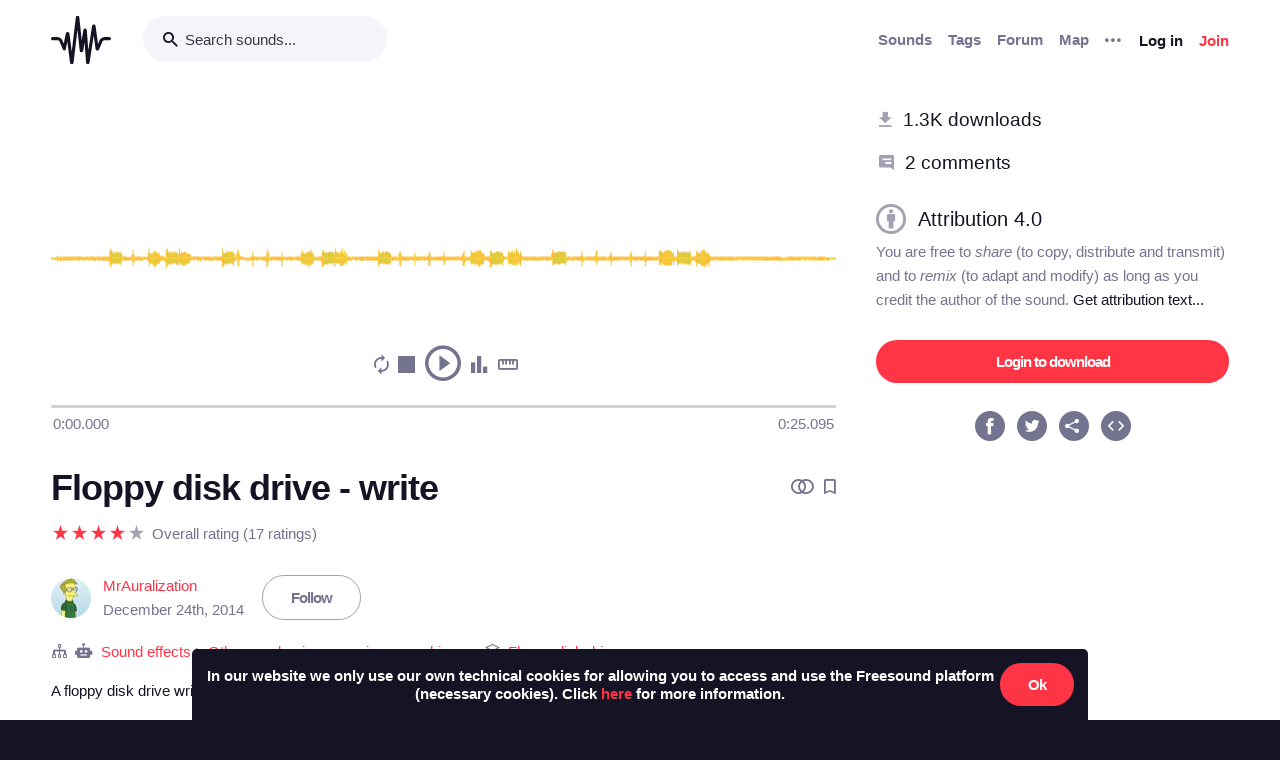

--- FILE ---
content_type: text/html; charset=utf-8
request_url: https://freesound.org/people/MrAuralization/sounds/259291/
body_size: 8889
content:



<!doctype html>
<html lang="en">
<head>
    <meta charset="utf-8">
    <meta name="viewport" content="width=0">
    <meta name="theme-color" content="#000000">
    <title>Freesound - Floppy disk drive - write by MrAuralization</title>
    <meta name="description" content="Freesound: collaborative database of creative-commons licensed sound for musicians and sound lovers. Have you freed your sound today?">
    <meta name="keywords" content="free, sound">
    <link rel="apple-touch-icon" sizes="180x180" href="/apple-touch-icon.png">
    <link rel="icon" type="image/png" sizes="32x32" href="/favicon-32x32.png">
    <link rel="icon" type="image/png" sizes="16x16" href="/favicon-16x16.png">
    <link rel="manifest" href="/site.webmanifest">
    <link rel="mask-icon" href="/safari-pinned-tab.svg" color="#fd5b65">
    <meta name="theme-color" content="#fd5b65">
    <meta name="msapplication-config" content="none" />
    
    
    
    <meta property="og:title" content="Floppy disk drive - write by MrAuralization" />
    <meta property="og:type" content="song" />
    <meta property="og:audio" content="https://freesound.orghttps://cdn.freesound.org/previews/259/259291_2843367-lq.mp3" />
    <meta property="og:audio:artist" content="MrAuralization" />
    <meta property="og:audio:title" content="Floppy disk drive - write" />
    <meta property="og:url" content="https://freesound.org/people/MrAuralization/sounds/259291/" />
    <meta property="og:audio:type" content="application/mp3" />
    <meta property="og:site_name" content="Freesound" />
    <meta property="og:image" content="https://cdn.freesound.org/displays/259/259291_2843367_wave_L.png" />
    <meta property="og:image:alt" content="A waveform image of the sound" />
    <meta property="fb:admins" content="100002130282170" />
    <meta name="twitter:card" content="player" />
    <meta name="twitter:site" content="@freesound_dev" />
    <meta name="twitter:title" content="Floppy disk drive - write" />
    <meta name="twitter:description" content="A floppy disk drive writing data to a floppy disk. Recorded with a Zoom H1. 24bit/44.1kHz." />
    <meta name="twitter:image" content="https://cdn.freesound.org/displays/259/259291_2843367_wave_L.png" />
    <meta name="twitter:player" content="https://freesound.org/embed/sound/iframe/259291/simple/full_size/" />
    <meta name="twitter:player:width" content="440" />
    <meta name="twitter:player:height" content="132" />
    <meta name="twitter:player:stream" content="https://cdn.freesound.org/previews/259/259291_2843367-lq.mp3" />
    <meta name="twitter:player:stream:content_type" content="audio/mp4" />

    
    
    <link id="style" rel="stylesheet" href="/static/bw-frontend/dist/index.c8468909e252.css">
    
    
</head>
<body>
    <noscript>
        You need to enable JavaScript to run this app.
    </noscript>
    

<div class="modal " id="loginModal" tabindex="-1" role="dialog" aria-label="Login modal" aria-hidden="true">
    <div class="modal-wrapper">
        <div class="modal-dialog modal-dialog-centered">
            <div class="modal-content">
                <div class="modal-header">
                    <span class="close" data-dismiss="modal" aria-label="Close">
                        <span class="bw-icon-close ">
    
</span>
                    </span>
                </div>
                <div class="modal-body">
                    
<div class="col-12">
    <div class="text-center">
        <h4 class="v-spacing-5">Log in to Freesound</h4>
        <form id="loginForm" class="bw-form bw-form-less-spacing" method="post" action="/home/login/"><input type="hidden" name="csrfmiddlewaretoken" value="4QPBHkwhvflqdcIuPxWV87G8FcxInsebEruQxRlwIgF5OKP0YHrF9toMRFx58ZRG">
            <p>
    <label for="id_username">Username:</label>
    <input type="text" name="username" autofocus autocapitalize="none" autocomplete="username" maxlength="150" placeholder="Enter your email or username" required id="id_username">
    
    
  </p>

  
  <p>
    <label for="id_password">Password:</label>
    <input type="password" name="password" autocomplete="current-password" placeholder="Enter your password" required id="id_password">
    
    
      
    
  </p>
            <input type="hidden" name="next" value="/people/MrAuralization/sounds/259291/" />
            <button type="submit" class="btn-primary v-spacing-top-2">Log in</button>
        </form>
    </div>
</div>

                </div>
                <div class="modal-footer">
                    
    <a class="v-spacing-top-3" data-toggle="problems-logging-in-modal">Problems logging in?</a>

                </div>
                <div class="modal-extra-info">
                    
    <a data-toggle="registration-modal">Don't have an account? Join now</a>

                </div>
            </div>
        </div>
    </div>
</div>
    

<div class="modal " id="problemsLoggingInModal" tabindex="-1" role="dialog" aria-label="Problems logging in modal" aria-hidden="true">
    <div class="modal-wrapper">
        <div class="modal-dialog modal-dialog-centered">
            <div class="modal-content">
                <div class="modal-header">
                    <span class="close" data-dismiss="modal" aria-label="Close">
                        <span class="bw-icon-close ">
    
</span>
                    </span>
                </div>
                <div class="modal-body">
                    
<div class="col-12">
    <div class="text-center">
        <h4 class="v-spacing-5">Problems logging in?</h4>
        <div class="text-grey v-spacing-top-negative-1 v-spacing-4">
            Enter your email or username below and we'll send you a link to help you login into your account.
        </div>
        <form id="problemsLoggingInModalForm" class="bw-form bw-form-less-spacing" method="post" action="/home/problems/"><input type="hidden" name="csrfmiddlewaretoken" value="4QPBHkwhvflqdcIuPxWV87G8FcxInsebEruQxRlwIgF5OKP0YHrF9toMRFx58ZRG">
            <p>
    
    <input type="text" name="username_or_email" maxlength="254" placeholder="Your email or username" required id="id_username_or_email">
    
    
      
    
  </p>
            <button id="recovery-account" type="submit" class="btn-primary v-spacing-top-2">Send me a link</button>
        </form>
    </div>
</div>

                </div>
                <div class="modal-footer">
                    
    <a class="v-spacing-top-3" data-link="loginModal"><span class="bw-icon-chevron bw-icon__chevron_left">
    
</span> Back to log in</a>

                </div>
                <div class="modal-extra-info">
                    
                </div>
            </div>
        </div>
    </div>
</div>
    

<div class="modal " id="feedbackRegistration" tabindex="-1" role="dialog" aria-label="Registration complete modal" aria-hidden="true">
    <div class="modal-wrapper">
        <div class="modal-dialog modal-dialog-centered">
            <div class="modal-content">
                <div class="modal-header">
                    <span class="close" data-dismiss="modal" aria-label="Close">
                        <span class="bw-icon-close ">
    
</span>
                    </span>
                </div>
                <div class="modal-body">
                    
<div class="col-12">
    <div class="text-center">
        <h4 class="v-spacing-5">Almost there!</h4>
        <p class="main-text">We've sent a verification link by email</p>
        <p class="secondary-text">Didn't receive the email? Check your Spam folder, it may have been caught by a filter. If you still don't see it, you can <a href="/home/reactivate/">resend the verification email</a>.</p>
    </div>
</div>

                </div>
                <div class="modal-footer">
                    
                </div>
                <div class="modal-extra-info">
                    
                </div>
            </div>
        </div>
    </div>
</div>
    

<div class="modal zindex2000" id="confirmationModal" tabindex="-1" role="dialog" aria-label="Confirmation modal" aria-hidden="true">
    <div class="modal-wrapper">
        <div class="modal-dialog modal-dialog-centered">
            <div class="modal-content">
                <div class="modal-header">
                    <span class="close" data-dismiss="modal" aria-label="Close">
                        <span class="bw-icon-close ">
    
</span>
                    </span>
                </div>
                <div class="modal-body">
                    
    <div class="text-center">
        <h4 id="confirmationModalTitle">Default title</h4>
        <div id="confirmationModalHelpText" class="v-spacing-top-2"></div>
        <div class="row v-spacing-top-4 v-spacing-3">
            <div class="col-4 offset-2">
                <form id="confirmationModalAcceptSubmitForm" method="post" action=""><input type="hidden" name="csrfmiddlewaretoken" value="4QPBHkwhvflqdcIuPxWV87G8FcxInsebEruQxRlwIgF5OKP0YHrF9toMRFx58ZRG">
                    <button type="submit" class="btn-primary">Yes</button>
                </form>
            </div>
            <div class="col-4">
                <button class="btn-secondary" data-dismiss="modal">Cancel</button>
            </div>
        </div>
    </div>

                </div>
                <div class="modal-footer">
                    
                </div>
                <div class="modal-extra-info">
                    
                </div>
            </div>
        </div>
    </div>
</div>
    <div id="genericModalWrapper"></div>
    <div class="toast" role="alert" aria-live="assertive" aria-atomic="true">
    <div class="toast-body"></div>
</div>
    <div class="notifications-wrapper"></div>
    
    <div class="bw-page" aria-hidden="false">
        
        
        
<nav class="bw-nav">
    <div class="container bw-nav__container">
        <form method="get" action="/search/">
        <div class="bw-nav__logo-search-container">
            <div class="bw-nav__logo">
                <a href="/" class="no-hover"></a>
            </div>
            <div class="input-wrapper">
                <input name="q" type="search" class="bw-nav__search" placeholder="Search sounds..." autocomplete="off" />
            </div>
        </div>
        </form>
        <ul class="bw-nav__actions" role="menu">
            <li class="bw-nav__action d-none d-lg-flex">
    <a class="bw-link--grey font-weight-bold" href="/browse/" role="menuitem">Sounds</a>
</li>
<li class="bw-nav__action d-none d-lg-flex">
    <a class="bw-link--grey font-weight-bold" href="/browse/tags/" role="menuitem">Tags</a>
</li>
<li class="bw-nav__action d-none d-lg-flex">
    <a class="bw-link--grey font-weight-bold" href="/forum/" role="menuitem">Forum</a>
</li>
<li class="bw-nav__action d-none d-lg-flex">
    <a class="bw-link--grey font-weight-bold" href="/browse/geotags/" role="menuitem">Map</a>
</li>
<li class="bw-nav__action dropdown">
    <a class="bw-link--grey bw-nav__menu dropdown-toggle no-hover bw-icon-ellipsis" id="three-dots-menu" aria-label="Menu"
       data-toggle="dropdown" tabindex="0"></a>
    <ul class="dropdown-menu" aria-labelledby="three-dots-menu">
        <li class="bw-nav__action dropdown-item d-lg-none">
            <a class="bw-link--black" href="/browse/">Sounds</a>
        </li>
        <li class="bw-nav__action dropdown-item">
            <a class="bw-link--black" href="/browse/packs/">Packs</a>
        </li>
        <li class="bw-nav__action dropdown-item d-lg-none">
            <a class="bw-link--black" href="/forum/">Forum</a>
        </li>
        <li class="bw-nav__action dropdown-item d-lg-none">
            <a class="bw-link--black" href="/browse/geotags/">Map</a>
        </li>
        <li class="bw-nav__action dropdown-item d-lg-none">
            <a class="bw-link--black" href="/browse/tags/">Tags</a>
        </li>
        <li class="bw-nav__action dropdown-item">
            <a class="bw-link--black" href="/browse/random/">Random sound</a>
        </li>
        <li class="bw-nav__action dropdown-item">
            <a class="bw-link--black" href="/charts/">Charts</a>
        </li>
        <li class="bw-nav__action dropdown-item d-lg-none">
            <a class="bw-link--black" href="/donations/donate/">Donate</a>
        </li>
        <li class="bw-nav__action dropdown-item">
            <a class="bw-link--grey" href="/help/faq/">Help</a>
        </li>
                
    </ul>
</li>

            



    <li class="bw-nav__action">
        <button class="btn-secondary" data-toggle="login-modal" data-target="#loginModal" role="menuitem">Log in</button>
    </li>
    <li class="bw-nav__action d-none d-lg-flex">
        <button class="btn-primary" data-toggle="registration-modal" data-target="#registerModal" role="menuitem">Join</button>
    </li>


        </ul>
    </div>
</nav>
        
        
    <div class="container">
        <div class="navbar-space-filler v-spacing-7 padding-bottom-7 v-spacing-top-5">
            
            <div class="row no-gutters ">
                <div class="col-md-8">
                    




    
        
        <div aria-label="Sound Floppy disk drive - write by ">
        <div
    class="bw-player"
    data-sound-id="259291"
    data-size="big"

    data-collection="false"
    data-collection-modal-content-url="" 
    

    data-bookmark="false"
    data-bookmark-modal-url=""
    data-add-bookmark-url=""

    data-similar-sounds="false"
    data-similar-sounds-modal-url=""
    data-remix-group="false"
    data-remix-group-modal-url=""
    data-mp3="https://cdn.freesound.org/previews/259/259291_2843367-lq.mp3"
    data-ogg="https://cdn.freesound.org/previews/259/259291_2843367-lq.ogg"
    data-waveform="https://cdn.freesound.org/displays/259/259291_2843367_wave_bw_L.png"
    data-spectrum="https://cdn.freesound.org/displays/259/259291_2843367_spec_bw_L.jpg"
    data-title="Floppy disk drive - write"
    data-duration="25.0959"
    data-samplerate="44100.0"
    data-show-milliseconds="true"
    data-favorite="false"
    data-num-comments="2" 
    data-num-downloads="1279" 
    
    tabindex="0">  
</div>
        <div class="bw-player-big__controls"></div>
        </div>

    

                    <div class="bw-sound-page__information v-spacing-top-5 word-wrap-break-word">
                        
                        <div class="row middle">
                            <div class="col-10 overflow-hidden">
                                <h1><a class="bw-link--black" href="/people/MrAuralization/sounds/259291/">Floppy disk drive - write</a></h1>
                            </div>
                            <div class="col-2 text-right">
                                <div class="text-grey">
                                    
                                    
                                    <span class="h-spacing-left-1"></span>
                                    <button title="Find similar sounds" aria-label="Find similar sounds" class="btn-neutral" data-toggle="similar-sounds-modal" data-modal-activation-param="similar" data-modal-content-url="/people/MrAuralization/sounds/259291/similar/?ajax=1">
                                        <span class="bw-icon-similar ">
    
</span>
                                    </button>
                                    
                                    
                                    <span class="h-spacing-left-1"></span>
                                    <button title="Bookmark this sound" aria-label="Bookmark this sound" class="btn-neutral" data-toggle="bookmark-modal" data-modal-url="/home/bookmarks/get_form_for_sound/259291/" data-add-bookmark-url="/home/bookmarks/add/259291/">
                                        <span class="bw-icon-bookmark ">
    
</span>
                                    </button>
                                    
                                </div>
                            </div>
                        </div>

                        <div class="middle v-spacing-top-2">
<div class="bw-rating__container" 
    data-show-added-rating-on-save="false" 
    
    aria-label="Average rating of 4.2">
    
        
            <div class="bw-rating__star-no-editable" data-value="5">
        
            
                <span class="bw-icon-star text-light-grey">
    
</span>
            
        
            </div>
        
    
        
            <div class="bw-rating__star-no-editable" data-value="4">
        
            
                <span class="bw-icon-star text-red">
    
</span>
            
        
            </div>
        
    
        
            <div class="bw-rating__star-no-editable" data-value="3">
        
            
                <span class="bw-icon-star text-red">
    
</span>
            
        
            </div>
        
    
        
            <div class="bw-rating__star-no-editable" data-value="2">
        
            
                <span class="bw-icon-star text-red">
    
</span>
            
        
            </div>
        
    
        
            <div class="bw-rating__star-no-editable" data-value="1">
        
            
                <span class="bw-icon-star text-red">
    
</span>
            
        
            </div>
        
    
</div><span class="bw-rating__count text-grey h-spacing-left-1">Overall rating (17 ratings)</span></div>

                        <div class="middle bw-sound-page__user v-spacing-top-5">
                            <div class="h-spacing-1">
                                
    <div class="avatar" style="width:40px;height:40px;">
        <img src="/data/avatars/2843/2843367_M.jpg"  class="avatar " style="width:40px;height:40px;" />
    </div>

                            </div>
                            <div class="h-spacing-left-1 ellipsis">
                                <a href="/people/MrAuralization/">MrAuralization</a>
                                <p class="text-grey">December 24th, 2014</p>
                            </div>
                            
                                <div class="h-spacing-left-3">
                                    
                                        <a class="no-hover btn-inverse" href="/follow/follow_user/MrAuralization/?next=/people/MrAuralization/sounds/259291/">Follow</a>
                                    
                                </div>
                            
                        </div>
                        <div class="middle v-spacing-top-3 dot-separated-divs text-grey">
                            
                             
                                <div class="ellipsis">
                                    <span class="bw-icon-tree ">
    
</span>
                                    <span title="This category was added automatically by an algorithm"><span class="bw-icon-robot ">
    
</span></span>
                                    <a href="/search/?f=category%3A%22Sound+effects%22" title="Category: Sound effects">Sound effects</a> > <a href="/search/?f=category%3A%22Sound+effects%22+subcategory%3A%22Other+mechanisms%2C+engines%2C+machines%22" title="Subcategory: Other mechanisms, engines, machines">Other mechanisms, engines, machines</a>
                                </div>
                            
                            
                            
                            
                                <div class="ellipsis">
                                    <span class="bw-icon-stack ">
    
</span> 
                                    <a href="/people/MrAuralization/packs/15891/" title="This sound is part of the pack 'Floppy disk drive'">
                                        Floppy disk drive
                                    </a>
                                </div>
                            
                        </div>
                        <div class="v-spacing-top-1">
                            <div id="soundDescriptionSection">
                                <p>A floppy disk drive writing data to a floppy disk. Recorded with a Zoom H1. 24bit/44.1kHz.</p>
                            </div>
                            
                            <div class="v-spacing-top-3">
                                <a href="javascript:void(0);" title="Flag this sound as illegal, offensive or other..." class="text-light-grey" data-toggle="flag-sound-modal" data-modal-activation-param="flag" data-modal-content-url="/people/MrAuralization/sounds/259291/flag/?ajax=1">
                                    <span class="bw-icon-flag ">
    
</span> Sound illegal or offensive? Flag it!
                                </a>
                            </div>
                            <div class="v-spacing-top-3">
                                
                                    <div class="display-inline-block"><a href="/browse/tags/computer/"  class="no-hover btn-inverse text-black font-weight-normal border-grey-light text-center no-border-radius padding-1 no-text-wrap h-spacing-1 line-height-38 no-letter-spacing opacity-050 tag-container h-spacing-1">
    computer
</a></div>
                                
                                    <div class="display-inline-block"><a href="/browse/tags/disk/"  class="no-hover btn-inverse text-black font-weight-normal border-grey-light text-center no-border-radius padding-1 no-text-wrap h-spacing-1 line-height-38 no-letter-spacing opacity-050 tag-container h-spacing-1">
    disk
</a></div>
                                
                                    <div class="display-inline-block"><a href="/browse/tags/diskette/"  class="no-hover btn-inverse text-black font-weight-normal border-grey-light text-center no-border-radius padding-1 no-text-wrap h-spacing-1 line-height-38 no-letter-spacing opacity-050 tag-container h-spacing-1">
    diskette
</a></div>
                                
                                    <div class="display-inline-block"><a href="/browse/tags/drive/"  class="no-hover btn-inverse text-black font-weight-normal border-grey-light text-center no-border-radius padding-1 no-text-wrap h-spacing-1 line-height-38 no-letter-spacing opacity-050 tag-container h-spacing-1">
    drive
</a></div>
                                
                                    <div class="display-inline-block"><a href="/browse/tags/fdd/"  class="no-hover btn-inverse text-black font-weight-normal border-grey-light text-center no-border-radius padding-1 no-text-wrap h-spacing-1 line-height-38 no-letter-spacing opacity-050 tag-container h-spacing-1">
    fdd
</a></div>
                                
                                    <div class="display-inline-block"><a href="/browse/tags/floppy/"  class="no-hover btn-inverse text-black font-weight-normal border-grey-light text-center no-border-radius padding-1 no-text-wrap h-spacing-1 line-height-38 no-letter-spacing opacity-050 tag-container h-spacing-1">
    floppy
</a></div>
                                
                                    <div class="display-inline-block"><a href="/browse/tags/hard-drive/"  class="no-hover btn-inverse text-black font-weight-normal border-grey-light text-center no-border-radius padding-1 no-text-wrap h-spacing-1 line-height-38 no-letter-spacing opacity-050 tag-container h-spacing-1">
    hard-drive
</a></div>
                                
                                    <div class="display-inline-block"><a href="/browse/tags/write/"  class="no-hover btn-inverse text-black font-weight-normal border-grey-light text-center no-border-radius padding-1 no-text-wrap h-spacing-1 line-height-38 no-letter-spacing opacity-050 tag-container h-spacing-1">
    write
</a></div>
                                
                                    <div class="display-inline-block"><a href="/browse/tags/writing/"  class="no-hover btn-inverse text-black font-weight-normal border-grey-light text-center no-border-radius padding-1 no-text-wrap h-spacing-1 line-height-38 no-letter-spacing opacity-050 tag-container h-spacing-1">
    writing
</a></div>
                                
                            </div>
                            <div class="divider-light v-spacing-top-4"></div>
                            <div class="v-spacing-top-4 row">
                                <div class="col-2 text-center text-17">
                                    <p class="text-grey no-margins">Type</p>
                                    <p class="no-margins">Wave (.wav)</p>
                                </div>
                                <div class="col-2 text-center text-17">
                                    <p class="text-grey no-margins">Duration</p>
                                    <p class="no-margins">0:25.095</p>
                                </div>
                                <div class="col-2 text-center text-17">
                                    <p class="text-grey no-margins">File size</p>
                                    <p class="no-margins">6.3 MB</p>
                                </div>
                                    <div class="col-2 text-center text-17">
                                        <p class="text-grey no-margins">Sample rate</p>
                                        <p class="no-margins">44100.0 Hz</p>
                                    </div>
                                
                                    <div class="col-2 text-center text-17">
                                        <p class="text-grey no-margins">Bit depth</p>
                                        <p class="no-margins">24 bit</p>
                                    </div>
                                
                                <div class="col-2 text-center text-17">
                                    <p class="text-grey no-margins">Channels</p>
                                    <p class="no-margins">Stereo</p>
                                </div>
                            </div>
                        </div>
                        
                    </div>
                    <div class="v-spacing-top-6">
                        <div>
                            <h6 class="text-26 no-margins ">Comments</h6>
                            <a name="comments"></a>
                            
                                
                                    <div class="v-spacing-top-4">
                                        Please <a href="/home/login/?next=/people/MrAuralization/sounds/259291/">log in</a> to comment
                                    </div>
                                
                            
                            <div id="soundCommentsSection" class="v-spacing-top-5 word-wrap-break-word">
                                
                                    
                                        <div>
                                            <div style="display: flex; justify-content: space-between;">
                                                



    <div class="middle bw-sound-page__user v-spacing-top-1">
        <div class="h-spacing-1">
            
    <div class="no-avatar text-white opacity-080 " style="background-color:rgb(255, 66, 66);width:40px;height:40px;line-height:40px;font-size:16px;">
        T
    </div>

        </div>
        <div class="h-spacing-left-1">
            <a href="/people/tfb1980/">tfb1980</a>
            <p class="text-grey">3 years, 8 months ago</p>
        </div>
    </div>

                                                <div class="text-right v-spacing-top-1">
                                                    


                                                    
                                                </div>
                                            </div>
                                            <p class="v-spacing-top-1"><p>Nice! I edited this and made a notification tone for my phone. It reminds me of the good old days of DOS.</p></p>
                                            
                                                <div class="divider-light v-spacing-top-3 v-spacing-2"></div>
                                            
                                        </div>
                                    
                                        <div>
                                            <div style="display: flex; justify-content: space-between;">
                                                



    <div class="middle bw-sound-page__user v-spacing-top-1">
        <div class="h-spacing-1">
            
    <div class="no-avatar text-white opacity-080 " style="background-color:rgb(0, 220, 80);width:40px;height:40px;line-height:40px;font-size:16px;">
        H
    </div>

        </div>
        <div class="h-spacing-left-1">
            <a href="/people/Hydrasin/">Hydrasin</a>
            <p class="text-grey">6 years, 8 months ago</p>
        </div>
    </div>

                                                <div class="text-right v-spacing-top-1">
                                                    


                                                    
                                                </div>
                                            </div>
                                            <p class="v-spacing-top-1"><p>Awesome clip! Thank you</p></p>
                                            
                                        </div>
                                    

                                    <div>
                                        



                                    </div>

                                
                            </div>
                        </div>
                    </div>                 
                </div>

                <div class="col-md-4 col-extra-left-padding-large-md">
                    <div class="divider-light v-spacing-top-4 v-spacing-4 d-md-none"></div>
                    <div class="bw-sound__sidebar">
                        
                        
                        <div>
                            <ol>
                                <li class="v-spacing-3"> <span class="bw-icon-download text-light-grey">
    
</span>
                                    <a class="text-19 bw-link--black" title="This sound has been downloaded 1,279 times" href="javascript:void(0);" data-toggle="modal-default" data-modal-content-url="/people/MrAuralization/sounds/259291/downloaders/?ajax=1" data-modal-activation-param="downloaders">1.3K downloads</a>
                                </li>
                                <li class="v-spacing-3"><span class="bw-icon-comments text-light-grey">
    
</span>
                                    <a class="text-19 bw-link--black" title="This sound has received 2 comments" href="#comments">2 comments</a>
                                </li>
                            </ol>
                        </div>
                        <div class="v-spacing-top-5 middle">
                            <span class="bw-icon-by text-light-grey text-30">
    
</span> <a title="Go to the full license text" href="https://creativecommons.org/licenses/by/4.0/" target="_blank" class="bw-link--black text-20 h-spacing-left-2 padding-right-4">Attribution 4.0</a>
                        </div>
                        <div class="text-grey  v-spacing-top-1">
                            You are free to <i>share</i> (to copy, distribute and transmit) and to <i>remix</i> (to adapt and modify) as long as you credit the author of the sound. <a href="javascript:void(0);" data-toggle="modal-default" data-modal-content-url="/people/MrAuralization/sounds/259291/attribution/?ajax=1" data-modal-activation-param="attribution" class="bw-link--black">Get attribution text...</a>
                        </div>
                        

                        

                        <div class="v-spacing-top-5 v-padding-bottom-5 ">
                            
                                
                                    <a class="no-hover btn-primary display-inline-block w-100 text-center" href="/people/MrAuralization/sounds/259291/download/259291__mrauralization__floppy-disk-drive-write.wav">Login to download</a>
                                
                            

                            

                            

                            

                            

                        </div>
                        <div>
                            <ol class="center">
                                <li aria-label="Share in Facebook"><a class="no-hover" href="https://www.facebook.com/sharer/sharer.php?u=https://freesound.org/s/259291/" target="_blank"><div class="cleanIcon"><span class="bw-icon-facebook text-30">
    
        <span class="path1"></span><span class="path2"></span>
        
    
</span></div></a></li>
                                <li aria-label="Share in Twitter" class="h-spacing-left-2"><a class="no-hover" href="https://twitter.com/share?url=https://freesound.org/s/259291/" target="_blank"><div class="cleanIcon"><span class="bw-icon-twitter text-30">
    
        <span class="path1"></span><span class="path2"></span>
        
    
</span></div></a></li>
                                <li aria-label="Share URL" class="h-spacing-left-2"><a id="toggle-share-link" class="cursor-pointer no-hover"><div class="cleanIcon"><span class="bw-icon-share2 bw-icon__inside_circle">
    
</span></div></a></li>
                                <li aria-label="Embed this sound" class="h-spacing-left-2"><a id="toggle-embed-code" class="cursor-pointer no-hover"><div class="cleanIcon"><span class="bw-icon-embed-stroke text-30">
    
        <span class="path1"></span><span class="path2"></span>
        
    
</span></div></a></li>
                            </ol>
                        </div>

                        <div id="share-link" class="v-spacing-top-5" data-static-file-url="https://cdn.freesound.org/previews/259/259291_2843367-hq.mp3" data-sound-page-url="https://freesound.org/s/259291/">
                             <span class="text-grey">Share url: </span><br><input class="w-100" type="text" readonly />
                        </div>

                        <div id="embed-links" class="v-spacing-top-5 bw-form">
                            <div class="v-spacing-1">
                                <div>920 x 245</div>
                                <img id="large-embed-image" class="cursor-pointer" src="/static/bw-frontend/public/embeds/images/widgets/embed_large_scaled_active_color.922b1f15e945.png" alt="Embed example, large size"/>
                            </div>
                            <div class="v-spacing-1">
                                <div>481 x 86</div>
                                <img id="medium-embed-image" class="cursor-pointer" src="/static/bw-frontend/public/embeds/images/widgets/embed_medium_scaled_active_color.f1b63a5e4dca.png" alt="Embed example, medium size"/>
                            </div>
                            <div class="v-spacing-1">
                                <div>375 x 30</div>
                                <img id="small-embed-image" class="cursor-pointer" src="/static/bw-frontend/public/embeds/images/widgets/embed_small_scaled_active_color.be7770514444.png" alt="Embed example, small size"/>
                            </div>
                            <textarea
                                    id="embed-code"
                                    data-size-large="920,245"
                                    data-size-medium="481,86"
                                    data-size-small="375,30"
                                    data-iframe-url-template="https://freesound.org/embed/sound/iframe/259291/simple/SIZE/"
                                    style="min-height: 130px;"
                                    placeholder="The embed code will appear here"
                                    class="w-100 v-spacing-top-2">
                            </textarea>

                        </div>

                    </div>
                </div>
            </div>
        </div>
    </div>

        

<footer class="bw-footer padding-7 v-spacing-top-6">
  <div class="center">
    <div class="footer-logo-container">
        <div class="row">
            <div class="col-sm-8">
                <a href="https://www.upf.edu/web/mtg" class="no-hover">
                    <img class="w-100" src="/static/bw-frontend/dist/upf_logo.06e9f326ce68.png" />
                </a>
            </div>
            <div class="col-sm-4">
                <a href="https://www.upf.edu/web/phonos/" class="no-hover">
                    <img class="w-100" src="/static/bw-frontend/dist/phonos_logo.7c586cfd83d2.png" />
                </a>
            </div>
        </div>
    </div>
  </div>
  <div class="row v-spacing-top-3 center">
    <a class="bw-link--grey h-spacing-1" href="/help/about/">About Freesound</a>
    <a class="bw-link--grey h-spacing-1" href="/help/tos_web/">Terms of use</a>
    <a class="bw-link--grey h-spacing-1" href="/help/privacy/">Privacy</a>
    <a class="bw-link--grey h-spacing-1" href="/help/cookies_policy/">Cookies</a>
    <a class="bw-link--grey h-spacing-1" href="/help/developers/">Developers</a>
    <a class="bw-link--grey h-spacing-1" href="/help/faq/">Help</a>
    <a class="bw-link--grey h-spacing-1" href="/donations/donors/">Donations</a>
    <a class="bw-link--grey h-spacing-1" href="https://blog.freesound.org">Blog</a>
    <a class="bw-link--grey h-spacing-1" href="https://labs.freesound.org">Freesound Labs</a>
    <a class="bw-link--grey h-spacing-1" href="/help/tshirt/">Get your t-shirt!</a>
  </div>
  <div class="center v-spacing-top-3">
    <span>© 2026 Universitat Pompeu Fabra</span>
  </div>
</footer>
    </div>
    
<script defer data-domain="freesound.org" src="https://analytics.freesound.org/js/plausible.manual.js"></script>
<script>window.plausible = window.plausible || function() { (window.plausible.q = window.plausible.q || []).push(arguments) }</script>
<script>
    let redactedUrl = window.location.href.replace(/\/\d+\//g, "/_ID_/"); // Replace numberic IDs
    redactedUrl = redactedUrl.replace(/people\/([^/]+)\//ig, "people/_USERNAME_/");  // Replace usernames
    redactedUrl = redactedUrl.replace(/browse\/geotags\/(\w+)\//ig, "browse/geotags/_TAG_/");  // Replace tag from geotags
    redactedUrl = redactedUrl.replace(/browse\/tags\/.*/ig, "browse/tags/_TAGS_/");  // Replace multiple tags from tags page
    if (redactedUrl.includes("/forum/")){  // Replace forum names, be careful with some hard coded URLs
        if (!(redactedUrl.includes("/moderate/") || redactedUrl.includes("/forums-search/") || redactedUrl.includes("/hot-treads/"))){
            redactedUrl = redactedUrl.replace(/forum\/([^/]+)\//ig, "forum/_FORUM_NAME_/");  // Replace forum name
        }
    }
    redactedUrl = redactedUrl.replace(/activate\/([^/]+)\/([^/]+)\//ig, "activate/_USERNAME_/_CODE_/");  // Replace activation urls
    redactedUrl = redactedUrl.replace(/reset\/([^/]+)\//ig, "reset/_CODE_/");  // Replace password reset
    redactedUrl = redactedUrl.replace(/tickets\/([^/]+)\//ig, "tickets/_ID_/");  // Replace moderation tickets
    plausible('pageview', { u: redactedUrl });
</script>

    

<script src='https://api.tiles.mapbox.com/mapbox-gl-js/v2.6.1/mapbox-gl.js'></script>
<link href='https://api.tiles.mapbox.com/mapbox-gl-js/v2.6.1/mapbox-gl.css' rel='stylesheet' />
<script src='https://api.mapbox.com/mapbox-gl-js/plugins/mapbox-gl-geocoder/v4.7.2/mapbox-gl-geocoder.min.js'></script>
<link rel='stylesheet' href='https://api.mapbox.com/mapbox-gl-js/plugins/mapbox-gl-geocoder/v4.7.2/mapbox-gl-geocoder.css' type='text/css' />
<script type="text/javascript">
    mapboxgl.accessToken = 'pk.eyJ1IjoiZnJlZXNvdW5kIiwiYSI6ImNrd3E0Mm9lbjBqM2Qyb2wwdmwxaWI3a3oifQ.MZkgLSByRuk_Xql67CySAg';
</script>
    <script>
        
        document.cookie = "preferSpectrogram=no;path=/";
        document.cookie = "disallowSimultaneousAudioPlayback=no;path=/"
        
        const userIsAuthenticated = false;
    </script>
    <script src="/static/bw-frontend/dist/index.b775eef845f4.js"></script>
    
    <script src="/static/bw-frontend/dist/sound.a7fd1b9d4d97.js"></script>

</body>
</html>


--- FILE ---
content_type: image/svg+xml
request_url: https://freesound.org/static/bw-frontend/dist/logo.14324c15.1f1fc5a260d3.svg
body_size: 3263
content:

<svg width="53px" height="43px" viewBox="0 0 53 43" version="1.1" xmlns="http://www.w3.org/2000/svg" xmlns:xlink="http://www.w3.org/1999/xlink">
    <g id="Symbols" stroke="none" stroke-width="1" fill="none" fill-rule="evenodd">
        <g id="Atoms-/-Logos-/-Isotype-/-Black" fill="#141424">
            <path d="M51.7346938,18.9526236 C51.6867034,18.9476055 51.6380063,18.9449197 51.5887437,18.9449197 L50.2727187,18.9449197 L47.1479722,18.9449197 C46.9254071,18.9464746 46.7077895,18.9660524 46.4954727,19.0011794 C46.4898184,19.0021689 46.4843055,19.0033704 46.478722,19.0042186 C45.8019798,19.1190704 45.1793063,19.3931598 44.6249785,19.7584238 C43.8977723,20.2488587 43.2707874,20.9104758 42.9041805,21.7736666 L42.613199,22.4717535 L41.5888623,24.9286632 L41.5441938,25.0358111 L40.8187545,19.7160877 L39.4190467,9.48318088 C39.3861815,9.24966066 39.3516906,9.04667335 39.3018626,8.84842147 C39.2473698,8.70148184 39.1864453,8.54676763 39.033074,8.33621777 C38.9507341,8.22744428 38.8380026,8.09711399 38.6468186,7.9690454 C38.4595218,7.84253172 38.1670561,7.72661975 37.8490049,7.72923484 C37.8164224,7.7290228 37.7842639,7.73043636 37.7523881,7.7325567 C37.4750475,7.75149842 37.2258367,7.85369885 37.0600261,7.9638859 C36.7317266,8.18751119 36.6227411,8.38957969 36.5310717,8.54167881 C36.3006613,8.99140313 36.2567702,9.30372935 36.1744303,9.76935623 L32.9390727,30.6913966 L31.6931604,13.4837695 C31.6672922,13.1413345 31.6366886,12.8704256 31.5708874,12.5920955 C31.5332867,12.4477709 31.4988665,12.305284 31.3797033,12.0820828 C31.315457,11.9706942 31.2300072,11.8296209 31.0411555,11.6642343 C30.8626228,11.5028056 30.5146749,11.3148021 30.1126582,11.3188307 C29.7168613,11.3173465 29.3995876,11.4872565 29.2271332,11.6274817 C28.9198958,11.8858806 28.8533171,12.0646253 28.7766314,12.2049212 C28.5971799,12.6083514 28.5525114,12.8993329 28.4741294,13.3471489 L27.140647,21.7547249 L25.0748695,2.11308774 C25.0380462,1.77482268 24.9995974,1.50758904 24.9268697,1.23547861 C24.8861591,1.0952534 24.8492652,0.957572592 24.7293953,0.743559511 C24.6658557,0.636977039 24.5820316,0.50226471 24.3986927,0.342320323 C24.2247541,0.18803018 23.8862063,-0.00258847259 23.4748602,2.66145962e-05 C23.0658464,-0.00188169227 22.7326702,0.183930854 22.5587315,0.33419235 C22.2492324,0.612593118 22.1928314,0.795083796 22.1208104,0.938630879 C21.9585337,1.34842211 21.9255977,1.6389795 21.8637544,2.09124822 L18.3200993,31.7055557 L16.3676186,16.4722487 C16.3191335,16.1144059 16.2664784,15.8211627 16.1514145,15.503677 C16.0886525,15.3430258 16.0196707,15.1716316 15.8409966,14.9469461 C15.6804161,14.7397181 15.2830642,14.3894378 14.6829371,14.38654 C14.0991365,14.3935371 13.733095,14.7063581 13.5670723,14.8935842 C13.3045034,15.198984 13.2339667,15.4137039 13.1470328,15.6383186 C13.0687215,15.8612372 13.0107655,16.0899513 12.9574743,16.3501878 L11.2686934,24.6765547 L10.0588975,21.7732425 C9.69229056,20.9100517 9.06530574,20.2484346 8.33809947,19.7580705 C7.60545099,19.2753395 6.7537807,18.9511394 5.81503508,18.9444956 L1.37433433,18.9444956 C0.615040234,18.9444956 0,19.5596065 0,20.3191127 C0,21.0773466 0.615040234,21.6925989 1.37433433,21.6925989 L5.81503508,21.6925989 C6.05866226,21.6865912 6.46760535,21.8087229 6.81336228,22.0449289 C7.16442007,22.273643 7.43462218,22.6030733 7.52254566,22.8303031 L10.4570269,29.8704006 C10.6882147,30.4255765 11.260212,30.7675875 11.8589256,30.7091368 C12.4574272,30.650686 12.9518907,30.2042129 13.0710539,29.6149701 L14.425669,22.9347653 L16.7312571,40.9227485 C16.7757843,41.2624978 16.8221491,41.5342548 16.9075988,41.8140691 C16.9553772,41.9583937 17.0016006,42.1034957 17.1363129,42.3182155 C17.2076271,42.424798 17.3032544,42.5573193 17.4906219,42.7039056 C17.6708509,42.8452616 17.9896795,43.0022375 18.3611632,42.9999758 C18.7325763,43.0022375 19.0545854,42.8452616 19.2355918,42.7009371 C19.5568235,42.437308 19.6305407,42.241954 19.7080745,42.0938128 C19.8907772,41.6645144 19.9227237,41.3669599 19.9862632,40.9093903 L23.3961249,12.4174501 L25.2738281,30.2723465 C25.3115702,30.617326 25.3530582,30.8949493 25.4385786,31.1858601 C25.4855795,31.3346373 25.5326511,31.4878673 25.6750673,31.7114926 C25.7494913,31.8225278 25.8514797,31.9602086 26.044148,32.1053106 C26.2299605,32.2474441 26.5473049,32.3910619 26.8991402,32.3880934 C27.2461693,32.3895777 27.5480352,32.2548653 27.7280521,32.1238282 C28.048577,31.8847245 28.1395396,31.6921975 28.2242119,31.5456819 C28.431864,31.1170197 28.4764618,30.8150125 28.5586603,30.3589978 L29.6583398,23.4255535 L30.9188825,40.8361679 C30.9448214,41.176624 30.9745768,41.44619 31.0395299,41.7238133 C31.0763532,41.8658761 31.110208,42.0072322 31.2268267,42.2285958 C31.2902956,42.3403378 31.373413,42.480351 31.5607098,42.6476459 C31.7359206,42.8082263 32.0803346,42.9999758 32.4848957,42.9999758 L32.4971937,42.9999758 C32.9005532,43.0006826 33.2203713,42.8252597 33.3919776,42.6824194 C33.607899,42.4971723 33.7026075,42.3544734 33.7661471,42.2372892 C33.7924393,42.1887334 33.8135013,42.1445596 33.8355529,42.1034957 C34.010269,41.703034 34.0533826,41.4143849 34.1302096,40.9664275 L35.6488685,31.1472699 L37.7504798,17.5583581 L38.3796556,22.157943 L39.2891405,28.8068375 C39.3415129,29.1754941 39.4026494,29.4849226 39.5421679,29.8238944 C39.61744,29.9942285 39.7074131,30.1815253 39.9120967,30.4021114 C40.1015845,30.6130853 40.5084072,30.8884469 41.0184199,30.8854785 C41.508148,30.8839942 41.8678285,30.6508981 42.0591539,30.472436 C42.1241777,30.4102394 42.1799427,30.3507285 42.2283572,30.2931965 C42.2599502,30.2604019 42.2899884,30.2261231 42.3183303,30.190148 C42.3938851,30.0942379 42.457566,29.987302 42.5060511,29.8708246 L42.5555258,29.7520855 C42.5584942,29.7456538 42.5615334,29.7392928 42.5645019,29.7328611 C42.5849985,29.6860016 42.6040816,29.6388593 42.6225992,29.591293 L43.162226,28.2965421 L44.9026019,24.1213081 L44.9135569,24.0949452 L45.4405324,22.8307272 C45.5284558,22.6034973 45.7986579,22.274067 46.149645,22.0453529 C46.4904545,21.8126102 46.8923298,21.6907612 47.1370172,21.6930229 C47.1406217,21.6930229 47.144509,21.6928816 47.1479722,21.6929523 L47.1544746,21.6929523 L47.3385909,21.6929523 L47.5903461,21.6929523 L50.8683932,21.6929523 L51.5887437,21.6929523 C51.9213545,21.6929523 52.2262595,21.5749199 52.4638791,21.3785057 C52.7687841,21.1265385 52.963078,20.7456546 52.963078,20.3195367 C52.963078,19.6093639 52.4252889,19.0254927 51.7346938,18.9526236" id="Fill-1"></path>
        </g>
    </g>
</svg>